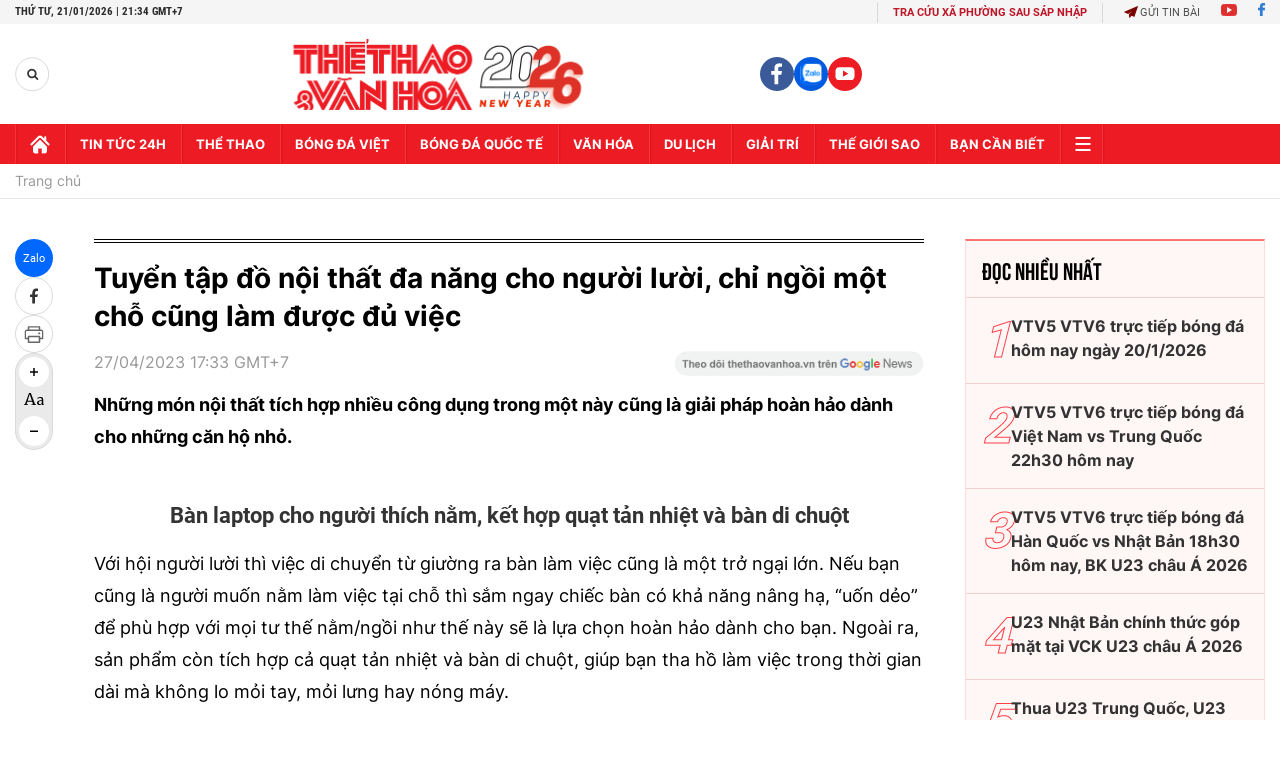

--- FILE ---
content_type: application/javascript; charset=utf-8
request_url: https://fundingchoicesmessages.google.com/f/AGSKWxV3lZ3ZRLt8Q7BFnv47az4bvN3i8qhiku8KvQ3EpjZuENnpKnTiJZnftgAIgaJtLRmCYhRm9ESWWS9sEx5G79ueM9DUiT0CQxz0c-WqeDhEVM97yUN9_pDeALeu_cu5h9_xMVC2_t-EEMrM1KJYDY4djQNM1TC3NzmcuIHlhngaoZXIUcB3j9ISHuzT/_/advdl./RefSplDicAdsTopL./ads-holder./ads-inside-/googleads-
body_size: -1290
content:
window['88a93170-7547-4bae-9c1e-599f37f39b59'] = true;